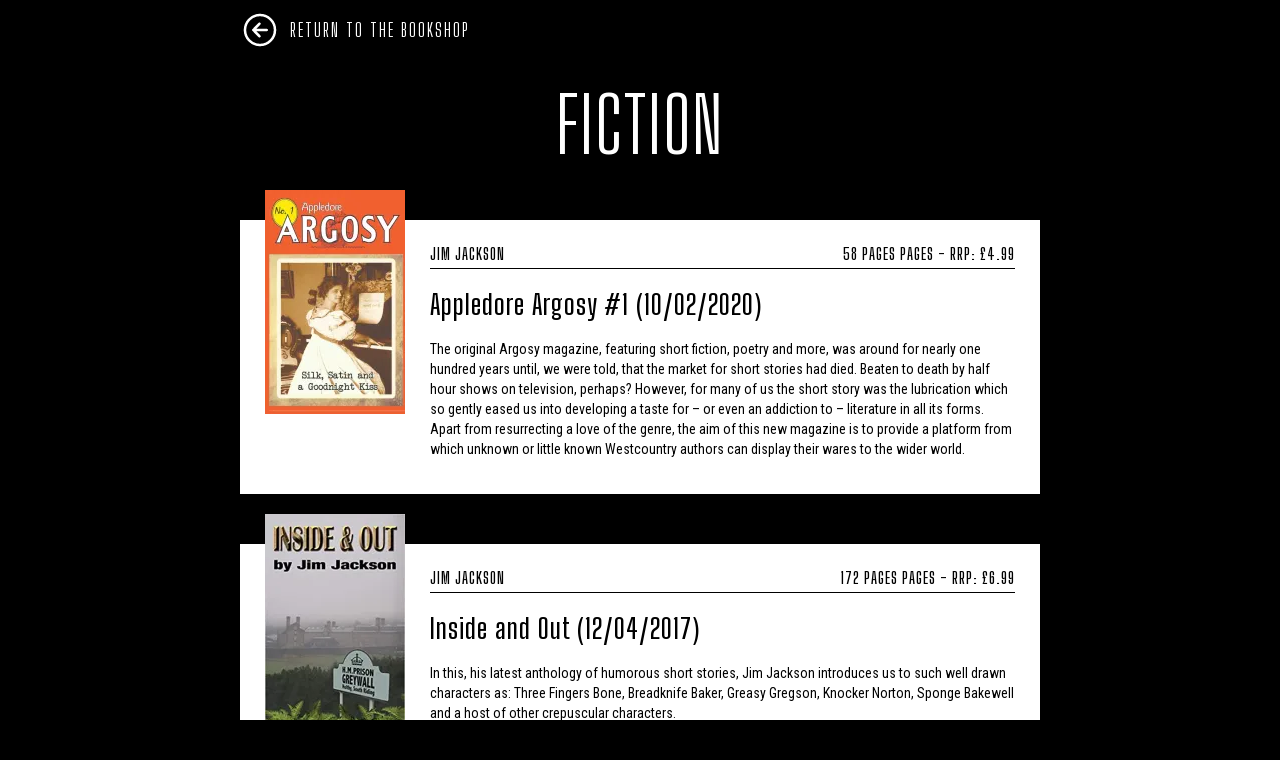

--- FILE ---
content_type: text/html; charset=UTF-8
request_url: https://cfz.org.uk/books/fiction/
body_size: 10161
content:
<!DOCTYPE html>
<html>
    <head>
	<title>Fiction  &#8211;  Book Series  &#8211;  The Centre for Fortean Zoology</title>
	
<meta name='robots' content='max-image-preview:large' />
<script>window._wca = window._wca || [];</script>
<style id='wp-img-auto-sizes-contain-inline-css' type='text/css'>
img:is([sizes=auto i],[sizes^="auto," i]){contain-intrinsic-size:3000px 1500px}
/*# sourceURL=wp-img-auto-sizes-contain-inline-css */
</style>
<style id='classic-theme-styles-inline-css' type='text/css'>
/*! This file is auto-generated */
.wp-block-button__link{color:#fff;background-color:#32373c;border-radius:9999px;box-shadow:none;text-decoration:none;padding:calc(.667em + 2px) calc(1.333em + 2px);font-size:1.125em}.wp-block-file__button{background:#32373c;color:#fff;text-decoration:none}
/*# sourceURL=/wp-includes/css/classic-themes.min.css */
</style>
<link rel='stylesheet' id='mpp_gutenberg-css' href='https://cfz.org.uk/wp-content/plugins/profile-builder/add-ons-free/user-profile-picture/dist/blocks.style.build.css' type='text/css' media='all' />
<link rel='stylesheet' id='woocommerce-layout-css' href='https://cfz.org.uk/wp-content/plugins/woocommerce/assets/css/woocommerce-layout.css' type='text/css' media='all' />
<style id='woocommerce-layout-inline-css' type='text/css'>

	.infinite-scroll .woocommerce-pagination {
		display: none;
	}
/*# sourceURL=woocommerce-layout-inline-css */
</style>
<link rel='stylesheet' id='woocommerce-smallscreen-css' href='https://cfz.org.uk/wp-content/plugins/woocommerce/assets/css/woocommerce-smallscreen.css' type='text/css' media='only screen and (max-width: 768px)' />
<link rel='stylesheet' id='woocommerce-general-css' href='https://cfz.org.uk/wp-content/plugins/woocommerce/assets/css/woocommerce.css' type='text/css' media='all' />
<style id='woocommerce-inline-inline-css' type='text/css'>
.woocommerce form .form-row .required { visibility: visible; }
/*# sourceURL=woocommerce-inline-inline-css */
</style>
<link rel='stylesheet' id='brands-styles-css' href='https://cfz.org.uk/wp-content/plugins/woocommerce/assets/css/brands.css' type='text/css' media='all' />
<link rel='stylesheet' id='jetpack_likes-css' href='https://cfz.org.uk/wp-content/plugins/jetpack/modules/likes/style.css' type='text/css' media='all' />
<link rel='stylesheet' id='wppb_stylesheet-css' href='https://cfz.org.uk/wp-content/plugins/profile-builder/assets/css/style-front-end.css' type='text/css' media='all' />
<script type="text/javascript" src="https://cfz.org.uk/wp-includes/js/jquery/jquery.min.js" id="jquery-core-js"></script>
<script type="text/javascript" src="https://cfz.org.uk/wp-includes/js/jquery/jquery-migrate.min.js" id="jquery-migrate-js"></script>
<script type="text/javascript" src="https://cfz.org.uk/wp-content/plugins/woocommerce/assets/js/jquery-blockui/jquery.blockUI.min.js" id="wc-jquery-blockui-js" defer="defer" data-wp-strategy="defer"></script>
<script type="text/javascript" id="wc-add-to-cart-js-extra">
/* <![CDATA[ */
var wc_add_to_cart_params = {"ajax_url":"/wp-admin/admin-ajax.php","wc_ajax_url":"/?wc-ajax=%%endpoint%%","i18n_view_cart":"View basket","cart_url":"https://cfz.org.uk/basket/","is_cart":"","cart_redirect_after_add":"no"};
//# sourceURL=wc-add-to-cart-js-extra
/* ]]> */
</script>
<script type="text/javascript" src="https://cfz.org.uk/wp-content/plugins/woocommerce/assets/js/frontend/add-to-cart.min.js" id="wc-add-to-cart-js" defer="defer" data-wp-strategy="defer"></script>
<script type="text/javascript" src="https://cfz.org.uk/wp-content/plugins/woocommerce/assets/js/js-cookie/js.cookie.min.js" id="wc-js-cookie-js" defer="defer" data-wp-strategy="defer"></script>
<script type="text/javascript" id="woocommerce-js-extra">
/* <![CDATA[ */
var woocommerce_params = {"ajax_url":"/wp-admin/admin-ajax.php","wc_ajax_url":"/?wc-ajax=%%endpoint%%","i18n_password_show":"Show password","i18n_password_hide":"Hide password"};
//# sourceURL=woocommerce-js-extra
/* ]]> */
</script>
<script type="text/javascript" src="https://cfz.org.uk/wp-content/plugins/woocommerce/assets/js/frontend/woocommerce.min.js" id="woocommerce-js" defer="defer" data-wp-strategy="defer"></script>
<script type="text/javascript" src="https://stats.wp.com/s-202605.js" id="woocommerce-analytics-js" defer="defer" data-wp-strategy="defer"></script>
	<style>img#wpstats{display:none}</style>
			<noscript><style>.woocommerce-product-gallery{ opacity: 1 !important; }</style></noscript>
	
<!-- Jetpack Open Graph Tags -->
<meta property="og:type" content="website" />
<meta property="og:title" content="Fiction &#8211; The Centre for Fortean Zoology" />
<meta property="og:url" content="https://cfz.org.uk/books/fiction/" />
<meta property="og:site_name" content="The Centre for Fortean Zoology" />
<meta property="og:image" content="https://s0.wp.com/i/blank.jpg" />
<meta property="og:image:width" content="200" />
<meta property="og:image:height" content="200" />
<meta property="og:image:alt" content="" />
<meta property="og:locale" content="en_GB" />

<!-- End Jetpack Open Graph Tags -->
	
	
	<meta name="viewport" content="height=device-height,width=device-width,initial-scale=1.0,maximum-scale=1.0">
	<link rel="preconnect" href="https://fonts.gstatic.com">
  	<link rel="stylesheet" media="print" onload="this.onload=null;this.removeAttribute('media');" href="https://fonts.googleapis.com/css2?&family=Big+Shoulders+Display:wght@400;600;800&family=Roboto+Condensed&display=swap">
	
	<noscript>
    	<link rel="stylesheet" href="https://fonts.googleapis.com/css2?&family=Big+Shoulders+Display:wght@400;600;800&family=Roboto+Condensed&display=swap">
	</noscript>
	
	<!-- Styling Imports-->
	<link rel="stylesheet" href="/wp-content/themes/cfzblog/style/reset.css">
	<link rel="stylesheet" href="/wp-content/themes/cfzblog/style/main.css?=1769759686">
	
	<link rel="apple-touch-icon" sizes="180x180" href="/apple-touch-icon.png">
	<link rel="icon" type="image/png" sizes="32x32" href="/favicon-32x32.png">
	<link rel="icon" type="image/png" sizes="16x16" href="/favicon-16x16.png">
	<link rel="manifest" href="/site.webmanifest">
	<link rel="mask-icon" href="/safari-pinned-tab.svg" color="#5bbad5">
	<meta name="msapplication-TileColor" content="#da532c">
	<meta name="theme-color" content="#ffffff">
	
		<!-- External Imports-->
	<script src="https://unpkg.com/ionicons@5.4.0/dist/ionicons.js"></script>
	<script src="https://ajax.googleapis.com/ajax/libs/jquery/3.5.1/jquery.min.js"></script>
	
<style id='global-styles-inline-css' type='text/css'>
:root{--wp--preset--aspect-ratio--square: 1;--wp--preset--aspect-ratio--4-3: 4/3;--wp--preset--aspect-ratio--3-4: 3/4;--wp--preset--aspect-ratio--3-2: 3/2;--wp--preset--aspect-ratio--2-3: 2/3;--wp--preset--aspect-ratio--16-9: 16/9;--wp--preset--aspect-ratio--9-16: 9/16;--wp--preset--color--black: #000000;--wp--preset--color--cyan-bluish-gray: #abb8c3;--wp--preset--color--white: #ffffff;--wp--preset--color--pale-pink: #f78da7;--wp--preset--color--vivid-red: #cf2e2e;--wp--preset--color--luminous-vivid-orange: #ff6900;--wp--preset--color--luminous-vivid-amber: #fcb900;--wp--preset--color--light-green-cyan: #7bdcb5;--wp--preset--color--vivid-green-cyan: #00d084;--wp--preset--color--pale-cyan-blue: #8ed1fc;--wp--preset--color--vivid-cyan-blue: #0693e3;--wp--preset--color--vivid-purple: #9b51e0;--wp--preset--gradient--vivid-cyan-blue-to-vivid-purple: linear-gradient(135deg,rgb(6,147,227) 0%,rgb(155,81,224) 100%);--wp--preset--gradient--light-green-cyan-to-vivid-green-cyan: linear-gradient(135deg,rgb(122,220,180) 0%,rgb(0,208,130) 100%);--wp--preset--gradient--luminous-vivid-amber-to-luminous-vivid-orange: linear-gradient(135deg,rgb(252,185,0) 0%,rgb(255,105,0) 100%);--wp--preset--gradient--luminous-vivid-orange-to-vivid-red: linear-gradient(135deg,rgb(255,105,0) 0%,rgb(207,46,46) 100%);--wp--preset--gradient--very-light-gray-to-cyan-bluish-gray: linear-gradient(135deg,rgb(238,238,238) 0%,rgb(169,184,195) 100%);--wp--preset--gradient--cool-to-warm-spectrum: linear-gradient(135deg,rgb(74,234,220) 0%,rgb(151,120,209) 20%,rgb(207,42,186) 40%,rgb(238,44,130) 60%,rgb(251,105,98) 80%,rgb(254,248,76) 100%);--wp--preset--gradient--blush-light-purple: linear-gradient(135deg,rgb(255,206,236) 0%,rgb(152,150,240) 100%);--wp--preset--gradient--blush-bordeaux: linear-gradient(135deg,rgb(254,205,165) 0%,rgb(254,45,45) 50%,rgb(107,0,62) 100%);--wp--preset--gradient--luminous-dusk: linear-gradient(135deg,rgb(255,203,112) 0%,rgb(199,81,192) 50%,rgb(65,88,208) 100%);--wp--preset--gradient--pale-ocean: linear-gradient(135deg,rgb(255,245,203) 0%,rgb(182,227,212) 50%,rgb(51,167,181) 100%);--wp--preset--gradient--electric-grass: linear-gradient(135deg,rgb(202,248,128) 0%,rgb(113,206,126) 100%);--wp--preset--gradient--midnight: linear-gradient(135deg,rgb(2,3,129) 0%,rgb(40,116,252) 100%);--wp--preset--font-size--small: 13px;--wp--preset--font-size--medium: 20px;--wp--preset--font-size--large: 36px;--wp--preset--font-size--x-large: 42px;--wp--preset--spacing--20: 0.44rem;--wp--preset--spacing--30: 0.67rem;--wp--preset--spacing--40: 1rem;--wp--preset--spacing--50: 1.5rem;--wp--preset--spacing--60: 2.25rem;--wp--preset--spacing--70: 3.38rem;--wp--preset--spacing--80: 5.06rem;--wp--preset--shadow--natural: 6px 6px 9px rgba(0, 0, 0, 0.2);--wp--preset--shadow--deep: 12px 12px 50px rgba(0, 0, 0, 0.4);--wp--preset--shadow--sharp: 6px 6px 0px rgba(0, 0, 0, 0.2);--wp--preset--shadow--outlined: 6px 6px 0px -3px rgb(255, 255, 255), 6px 6px rgb(0, 0, 0);--wp--preset--shadow--crisp: 6px 6px 0px rgb(0, 0, 0);}:where(.is-layout-flex){gap: 0.5em;}:where(.is-layout-grid){gap: 0.5em;}body .is-layout-flex{display: flex;}.is-layout-flex{flex-wrap: wrap;align-items: center;}.is-layout-flex > :is(*, div){margin: 0;}body .is-layout-grid{display: grid;}.is-layout-grid > :is(*, div){margin: 0;}:where(.wp-block-columns.is-layout-flex){gap: 2em;}:where(.wp-block-columns.is-layout-grid){gap: 2em;}:where(.wp-block-post-template.is-layout-flex){gap: 1.25em;}:where(.wp-block-post-template.is-layout-grid){gap: 1.25em;}.has-black-color{color: var(--wp--preset--color--black) !important;}.has-cyan-bluish-gray-color{color: var(--wp--preset--color--cyan-bluish-gray) !important;}.has-white-color{color: var(--wp--preset--color--white) !important;}.has-pale-pink-color{color: var(--wp--preset--color--pale-pink) !important;}.has-vivid-red-color{color: var(--wp--preset--color--vivid-red) !important;}.has-luminous-vivid-orange-color{color: var(--wp--preset--color--luminous-vivid-orange) !important;}.has-luminous-vivid-amber-color{color: var(--wp--preset--color--luminous-vivid-amber) !important;}.has-light-green-cyan-color{color: var(--wp--preset--color--light-green-cyan) !important;}.has-vivid-green-cyan-color{color: var(--wp--preset--color--vivid-green-cyan) !important;}.has-pale-cyan-blue-color{color: var(--wp--preset--color--pale-cyan-blue) !important;}.has-vivid-cyan-blue-color{color: var(--wp--preset--color--vivid-cyan-blue) !important;}.has-vivid-purple-color{color: var(--wp--preset--color--vivid-purple) !important;}.has-black-background-color{background-color: var(--wp--preset--color--black) !important;}.has-cyan-bluish-gray-background-color{background-color: var(--wp--preset--color--cyan-bluish-gray) !important;}.has-white-background-color{background-color: var(--wp--preset--color--white) !important;}.has-pale-pink-background-color{background-color: var(--wp--preset--color--pale-pink) !important;}.has-vivid-red-background-color{background-color: var(--wp--preset--color--vivid-red) !important;}.has-luminous-vivid-orange-background-color{background-color: var(--wp--preset--color--luminous-vivid-orange) !important;}.has-luminous-vivid-amber-background-color{background-color: var(--wp--preset--color--luminous-vivid-amber) !important;}.has-light-green-cyan-background-color{background-color: var(--wp--preset--color--light-green-cyan) !important;}.has-vivid-green-cyan-background-color{background-color: var(--wp--preset--color--vivid-green-cyan) !important;}.has-pale-cyan-blue-background-color{background-color: var(--wp--preset--color--pale-cyan-blue) !important;}.has-vivid-cyan-blue-background-color{background-color: var(--wp--preset--color--vivid-cyan-blue) !important;}.has-vivid-purple-background-color{background-color: var(--wp--preset--color--vivid-purple) !important;}.has-black-border-color{border-color: var(--wp--preset--color--black) !important;}.has-cyan-bluish-gray-border-color{border-color: var(--wp--preset--color--cyan-bluish-gray) !important;}.has-white-border-color{border-color: var(--wp--preset--color--white) !important;}.has-pale-pink-border-color{border-color: var(--wp--preset--color--pale-pink) !important;}.has-vivid-red-border-color{border-color: var(--wp--preset--color--vivid-red) !important;}.has-luminous-vivid-orange-border-color{border-color: var(--wp--preset--color--luminous-vivid-orange) !important;}.has-luminous-vivid-amber-border-color{border-color: var(--wp--preset--color--luminous-vivid-amber) !important;}.has-light-green-cyan-border-color{border-color: var(--wp--preset--color--light-green-cyan) !important;}.has-vivid-green-cyan-border-color{border-color: var(--wp--preset--color--vivid-green-cyan) !important;}.has-pale-cyan-blue-border-color{border-color: var(--wp--preset--color--pale-cyan-blue) !important;}.has-vivid-cyan-blue-border-color{border-color: var(--wp--preset--color--vivid-cyan-blue) !important;}.has-vivid-purple-border-color{border-color: var(--wp--preset--color--vivid-purple) !important;}.has-vivid-cyan-blue-to-vivid-purple-gradient-background{background: var(--wp--preset--gradient--vivid-cyan-blue-to-vivid-purple) !important;}.has-light-green-cyan-to-vivid-green-cyan-gradient-background{background: var(--wp--preset--gradient--light-green-cyan-to-vivid-green-cyan) !important;}.has-luminous-vivid-amber-to-luminous-vivid-orange-gradient-background{background: var(--wp--preset--gradient--luminous-vivid-amber-to-luminous-vivid-orange) !important;}.has-luminous-vivid-orange-to-vivid-red-gradient-background{background: var(--wp--preset--gradient--luminous-vivid-orange-to-vivid-red) !important;}.has-very-light-gray-to-cyan-bluish-gray-gradient-background{background: var(--wp--preset--gradient--very-light-gray-to-cyan-bluish-gray) !important;}.has-cool-to-warm-spectrum-gradient-background{background: var(--wp--preset--gradient--cool-to-warm-spectrum) !important;}.has-blush-light-purple-gradient-background{background: var(--wp--preset--gradient--blush-light-purple) !important;}.has-blush-bordeaux-gradient-background{background: var(--wp--preset--gradient--blush-bordeaux) !important;}.has-luminous-dusk-gradient-background{background: var(--wp--preset--gradient--luminous-dusk) !important;}.has-pale-ocean-gradient-background{background: var(--wp--preset--gradient--pale-ocean) !important;}.has-electric-grass-gradient-background{background: var(--wp--preset--gradient--electric-grass) !important;}.has-midnight-gradient-background{background: var(--wp--preset--gradient--midnight) !important;}.has-small-font-size{font-size: var(--wp--preset--font-size--small) !important;}.has-medium-font-size{font-size: var(--wp--preset--font-size--medium) !important;}.has-large-font-size{font-size: var(--wp--preset--font-size--large) !important;}.has-x-large-font-size{font-size: var(--wp--preset--font-size--x-large) !important;}
/*# sourceURL=global-styles-inline-css */
</style>
<link rel='stylesheet' id='wc-blocks-style-css' href='https://cfz.org.uk/wp-content/plugins/woocommerce/assets/client/blocks/wc-blocks.css' type='text/css' media='all' />
</head>
    <body id="blog">
        <div id="anim_wrapper">
            <nav>
                <div id="nav_special">
                    <a href="/books">
                        <ion-icon id="home" name="arrow-back-circle-outline"></ion-icon>
                        <label>Return To The Bookshop</label>
                    </a>
                </div>
            </nav>
            <div id="blog_wrapper">
                <h1 id="page-title-super">Fiction</h1>
                							<div class="book">
								<a href="https://cfz.org.uk/book/appledore-argosy-1/">
									<img width="140" height="224" src="https://i0.wp.com/cfz.org.uk/wp-content/uploads/2021/07/710fChjF5aL.jpg?resize=140%2C224&amp;ssl=1" class="attachment-featured_image_book size-featured_image_book wp-post-image" alt="" decoding="async" srcset="https://i0.wp.com/cfz.org.uk/wp-content/uploads/2021/07/710fChjF5aL.jpg?resize=140%2C224&amp;ssl=1 140w, https://i0.wp.com/cfz.org.uk/wp-content/uploads/2021/07/710fChjF5aL.jpg?zoom=2&amp;resize=140%2C224&amp;ssl=1 280w, https://i0.wp.com/cfz.org.uk/wp-content/uploads/2021/07/710fChjF5aL.jpg?zoom=3&amp;resize=140%2C224&amp;ssl=1 420w" sizes="(max-width: 140px) 100vw, 140px" />								</a>
								<a class="book_author" href="https://cfz.org.uk/book/appledore-argosy-1/">Jim Jackson<span> 58 pages  Pages - RRP: £4.99</span></a>
								<a class="book_title" href="https://cfz.org.uk/book/appledore-argosy-1/">Appledore Argosy #1 (10/02/2020)</a>
								<a class="excerpt" href="https://cfz.org.uk/book/appledore-argosy-1/"><p>The original Argosy magazine, featuring short fiction, poetry and more, was around for nearly one hundred years until, we were told, that the market for short stories had died. Beaten to death by half hour shows on television, perhaps? However, for many of us the short story was the lubrication which so gently eased us into developing a taste for &#8211; or even an addiction to &#8211; literature in all its forms. Apart from resurrecting a love of the genre, the aim of this new magazine is to provide a platform from which unknown or little known Westcountry authors can display their wares to the wider world.</p>
</a>
							</div>
                							<div class="book">
								<a href="https://cfz.org.uk/book/inside-and-out/">
									<img width="140" height="224" src="https://i0.wp.com/cfz.org.uk/wp-content/uploads/2021/07/41ZNVLCQzFL._SX310_BO1204203200_.jpg?resize=140%2C224&amp;ssl=1" class="attachment-featured_image_book size-featured_image_book wp-post-image" alt="" decoding="async" srcset="https://i0.wp.com/cfz.org.uk/wp-content/uploads/2021/07/41ZNVLCQzFL._SX310_BO1204203200_.jpg?w=312&amp;ssl=1 312w, https://i0.wp.com/cfz.org.uk/wp-content/uploads/2021/07/41ZNVLCQzFL._SX310_BO1204203200_.jpg?resize=188%2C300&amp;ssl=1 188w, https://i0.wp.com/cfz.org.uk/wp-content/uploads/2021/07/41ZNVLCQzFL._SX310_BO1204203200_.jpg?resize=140%2C224&amp;ssl=1 140w" sizes="(max-width: 140px) 100vw, 140px" />								</a>
								<a class="book_author" href="https://cfz.org.uk/book/inside-and-out/">Jim Jackson<span>172 pages  Pages - RRP: £6.99</span></a>
								<a class="book_title" href="https://cfz.org.uk/book/inside-and-out/">Inside and Out (12/04/2017)</a>
								<a class="excerpt" href="https://cfz.org.uk/book/inside-and-out/"><p>In this, his latest anthology of humorous short stories, Jim Jackson introduces us to such well drawn characters as: Three Fingers Bone, Breadknife Baker, Greasy Gregson, Knocker Norton, Sponge Bakewell and a host of other crepuscular characters.</p>
</a>
							</div>
                							<div class="book">
								<a href="https://cfz.org.uk/book/tales-of-the-damned-an-anthology-of-fortean-horror/">
									<img width="140" height="224" src="https://i0.wp.com/cfz.org.uk/wp-content/uploads/2021/07/51A-xACCgvL._SX331_BO1204203200_.jpg?resize=140%2C224&amp;ssl=1" class="attachment-featured_image_book size-featured_image_book wp-post-image" alt="" decoding="async" srcset="https://i0.wp.com/cfz.org.uk/wp-content/uploads/2021/07/51A-xACCgvL._SX331_BO1204203200_.jpg?resize=140%2C224&amp;ssl=1 140w, https://i0.wp.com/cfz.org.uk/wp-content/uploads/2021/07/51A-xACCgvL._SX331_BO1204203200_.jpg?zoom=2&amp;resize=140%2C224&amp;ssl=1 280w" sizes="(max-width: 140px) 100vw, 140px" />								</a>
								<a class="book_author" href="https://cfz.org.uk/book/tales-of-the-damned-an-anthology-of-fortean-horror/">Kate Kelly<span>354 pages  Pages - RRP: £10.99</span></a>
								<a class="book_title" href="https://cfz.org.uk/book/tales-of-the-damned-an-anthology-of-fortean-horror/">Tales of the Damned &#8211; An Anthology of Fortean Horror (11/07/2016)</a>
								<a class="excerpt" href="https://cfz.org.uk/book/tales-of-the-damned-an-anthology-of-fortean-horror/"><p>Here we have a book unique in the annals of horror literature. This is a book where the stories are penned, mostly, by fortean researchers. For those who are unfamiliar with the term, &#8216;fortean&#8217; refers to the works of Charles Hoy Fort (August 6, 1874 &#8211; May 3, 1932).</p>
</a>
							</div>
                							<div class="book">
								<a href="https://cfz.org.uk/book/brundannons-daughter-through-the-realms-of-the-woodwose-book-one/">
									<img width="140" height="224" src="https://i0.wp.com/cfz.org.uk/wp-content/uploads/2021/07/51e1xUX82YL._SX331_BO1204203200_.jpg?resize=140%2C224&amp;ssl=1" class="attachment-featured_image_book size-featured_image_book wp-post-image" alt="" decoding="async" loading="lazy" srcset="https://i0.wp.com/cfz.org.uk/wp-content/uploads/2021/07/51e1xUX82YL._SX331_BO1204203200_.jpg?resize=140%2C224&amp;ssl=1 140w, https://i0.wp.com/cfz.org.uk/wp-content/uploads/2021/07/51e1xUX82YL._SX331_BO1204203200_.jpg?zoom=2&amp;resize=140%2C224&amp;ssl=1 280w" sizes="auto, (max-width: 140px) 100vw, 140px" />								</a>
								<a class="book_author" href="https://cfz.org.uk/book/brundannons-daughter-through-the-realms-of-the-woodwose-book-one/">Corinna Newton Downes<span>370 pages Pages - RRP: £10.75</span></a>
								<a class="book_title" href="https://cfz.org.uk/book/brundannons-daughter-through-the-realms-of-the-woodwose-book-one/">Brundannon&#8217;s Daughter; Through the Realms of the Woodwose. Book One (16/07/2015)</a>
								<a class="excerpt" href="https://cfz.org.uk/book/brundannons-daughter-through-the-realms-of-the-woodwose-book-one/"><p>Stray into the woods and forests and you will enter into another world; a world of creatures that live by their own rules, protect their own kind with fierceness, and view all strangers who venture under the protective boughs with deep suspicion. Tread the forest floor with care, for this is also the home of the hairy man &#8211; the wildman of the woods.</p>
</a>
							</div>
                							<div class="book">
								<a href="https://cfz.org.uk/book/the-scribbling-sea-serpent/">
									<img width="140" height="224" src="https://i0.wp.com/cfz.org.uk/wp-content/uploads/2021/07/51at65F-KiL._SX331_BO1204203200_.jpg?resize=140%2C224&amp;ssl=1" class="attachment-featured_image_book size-featured_image_book wp-post-image" alt="" decoding="async" loading="lazy" srcset="https://i0.wp.com/cfz.org.uk/wp-content/uploads/2021/07/51at65F-KiL._SX331_BO1204203200_.jpg?resize=140%2C224&amp;ssl=1 140w, https://i0.wp.com/cfz.org.uk/wp-content/uploads/2021/07/51at65F-KiL._SX331_BO1204203200_.jpg?zoom=2&amp;resize=140%2C224&amp;ssl=1 280w" sizes="auto, (max-width: 140px) 100vw, 140px" />								</a>
								<a class="book_author" href="https://cfz.org.uk/book/the-scribbling-sea-serpent/">Kate Kelly<span>192 pages Pages - RRP: £5.05</span></a>
								<a class="book_title" href="https://cfz.org.uk/book/the-scribbling-sea-serpent/">The Scribbling Sea Serpent (27/06/2015)</a>
								<a class="excerpt" href="https://cfz.org.uk/book/the-scribbling-sea-serpent/"><p>We cannot resist the call of the sea. Enter a strange world where things are never quite what you expect, in this collection of science fiction and weird tales from Kate Kelly. Ancient ruins, lost civilisations, alien visitors and restless ghosts; sinister technology, environmental disasters, dark secrets of the past and the mysteries that lurk beneath the ocean waves&#8230;</p>
</a>
							</div>
                							<div class="book">
								<a href="https://cfz.org.uk/book/the-museum-of-the-future-and-other-stories/">
									<img width="140" height="224" src="https://i0.wp.com/cfz.org.uk/wp-content/uploads/2021/07/B00RNDCSJI.01._SCLZZZZZZZ_SX500_.jpg?resize=140%2C224&amp;ssl=1" class="attachment-featured_image_book size-featured_image_book wp-post-image" alt="" decoding="async" loading="lazy" srcset="https://i0.wp.com/cfz.org.uk/wp-content/uploads/2021/07/B00RNDCSJI.01._SCLZZZZZZZ_SX500_.jpg?resize=140%2C224&amp;ssl=1 140w, https://i0.wp.com/cfz.org.uk/wp-content/uploads/2021/07/B00RNDCSJI.01._SCLZZZZZZZ_SX500_.jpg?zoom=2&amp;resize=140%2C224&amp;ssl=1 280w" sizes="auto, (max-width: 140px) 100vw, 140px" />								</a>
								<a class="book_author" href="https://cfz.org.uk/book/the-museum-of-the-future-and-other-stories/">Andrew May<span>192 pages  Pages - RRP: £12.29</span></a>
								<a class="book_title" href="https://cfz.org.uk/book/the-museum-of-the-future-and-other-stories/">The Museum of the Future and Other Stories (30/12/2014)</a>
								<a class="excerpt" href="https://cfz.org.uk/book/the-museum-of-the-future-and-other-stories/"><p>Twenty tales of High Strangeness featuring conspiracy theorists, mad scientists, hippies, geeks and miscellaneous weirdos.</p>
</a>
							</div>
                							<div class="book">
								<a href="https://cfz.org.uk/book/atco-grass/">
									<img width="140" height="224" src="https://i0.wp.com/cfz.org.uk/wp-content/uploads/2021/07/51c4JzBnZuL._SX331_BO1204203200_.jpg?resize=140%2C224&amp;ssl=1" class="attachment-featured_image_book size-featured_image_book wp-post-image" alt="" decoding="async" loading="lazy" srcset="https://i0.wp.com/cfz.org.uk/wp-content/uploads/2021/07/51c4JzBnZuL._SX331_BO1204203200_.jpg?resize=140%2C224&amp;ssl=1 140w, https://i0.wp.com/cfz.org.uk/wp-content/uploads/2021/07/51c4JzBnZuL._SX331_BO1204203200_.jpg?zoom=2&amp;resize=140%2C224&amp;ssl=1 280w" sizes="auto, (max-width: 140px) 100vw, 140px" />								</a>
								<a class="book_author" href="https://cfz.org.uk/book/atco-grass/">Jim Jackson<span>146 pages  Pages - RRP: £14.42</span></a>
								<a class="book_title" href="https://cfz.org.uk/book/atco-grass/">Atco &#038; Grass (04/11/2014)</a>
								<a class="excerpt" href="https://cfz.org.uk/book/atco-grass/"><p>In this new anthology of short stories West Country author Jim Jackson takes a lead in the restoration of this once popular genre , and in so doing escorts us upon a wide ranging flight of the imagination.</p>
</a>
							</div>
                							<div class="book">
								<a href="https://cfz.org.uk/book/the-magical-adventures-of-henry-owl/">
									<img width="140" height="224" src="https://i0.wp.com/cfz.org.uk/wp-content/uploads/2021/07/51r9s5oitOL._SY291_BO1204203200_QL40_ML2_.jpg?resize=140%2C224&amp;ssl=1" class="attachment-featured_image_book size-featured_image_book wp-post-image" alt="" decoding="async" loading="lazy" />								</a>
								<a class="book_author" href="https://cfz.org.uk/book/the-magical-adventures-of-henry-owl/">Nick Wadham<span>146 pages  Pages - RRP: £6.99</span></a>
								<a class="book_title" href="https://cfz.org.uk/book/the-magical-adventures-of-henry-owl/">The Magical Adventures of Henry Owl (30/06/2014)</a>
								<a class="excerpt" href="https://cfz.org.uk/book/the-magical-adventures-of-henry-owl/"><p>An ordinary day at the beach turns into an amazing and exciting magical adventure through time, when Henry Owl discovers a dinosaur tooth washed up on the shore.Henry is a young Snowy Owl, who discovers a magical dinosaur tooth at the seaside whilst looking for lost pirate owl treasure.</p>
</a>
							</div>
                							<div class="book">
								<a href="https://cfz.org.uk/book/hyakumonogatari-tales-of-japanese-horror-book-one/">
									<img width="140" height="224" src="https://i0.wp.com/cfz.org.uk/wp-content/uploads/2021/07/51l9e3vq3L._SY344_BO1204203200_.jpg?resize=140%2C224&amp;ssl=1" class="attachment-featured_image_book size-featured_image_book wp-post-image" alt="" decoding="async" loading="lazy" />								</a>
								<a class="book_author" href="https://cfz.org.uk/book/hyakumonogatari-tales-of-japanese-horror-book-one/">Richard Freeman<span>240 pages  Pages - RRP: £9.99</span></a>
								<a class="book_title" href="https://cfz.org.uk/book/hyakumonogatari-tales-of-japanese-horror-book-one/">Hyakumonogatari: Tales of Japanese Horror &#8211; Book One (18/05/2015)</a>
								<a class="excerpt" href="https://cfz.org.uk/book/hyakumonogatari-tales-of-japanese-horror-book-one/"><p>In Edo Period Japan, the game of Hyakumonogatari &#8211; or one hundred stories &#8211; was a popular pastime. A hundred candles in blue lanterns were lit and placed on a table before a mirror. Each person would tell a story of a ghost, monster or strange occurrence, then blow out one of the candles. When the last candle was blown out it was said that a horned blue spirit, Aoandon, would manifest in the mirror.</p>
</a>
							</div>
                							<div class="book">
								<a href="https://cfz.org.uk/book/dark-wear-dark-trilogy-book-2/">
									<img width="140" height="224" src="https://i0.wp.com/cfz.org.uk/wp-content/uploads/2021/07/41iDfQ08Z3L._SY291_BO1204203200_QL40_ML2_.jpg?resize=140%2C224&amp;ssl=1" class="attachment-featured_image_book size-featured_image_book wp-post-image" alt="" decoding="async" loading="lazy" />								</a>
								<a class="book_author" href="https://cfz.org.uk/book/dark-wear-dark-trilogy-book-2/">Tabitca Cope<span>282 pages  Pages - RRP: £6.99</span></a>
								<a class="book_title" href="https://cfz.org.uk/book/dark-wear-dark-trilogy-book-2/">Dark Wear (Dark Trilogy Book 2) (20/09/2011)</a>
								<a class="excerpt" href="https://cfz.org.uk/book/dark-wear-dark-trilogy-book-2/"><p>Readers (see reviews) say it made them scared, made them laugh and made them cry, are you prepared to go through these powerful emotions and read DARK WEAR?</p>
</a>
							</div>
                                                <a href="https://cfz.org.uk/books/fiction/page/2/" ><div class="page-button">Next Page</div></a>            </div>
            <footer>
    <div id="inner_wrapper">
        The Centre for Fortean Zoology
        <sub><a href="/legacy-sites">Legacy Sites</a> - <a href="/privacy-policy">Privacy Policy</a> - <a href="/admin">Admin Centre</a></sub>
        <div id="subscribe">
			<form action="https://cfz.us6.list-manage.com/subscribe/post?u=7c0df6dc046f28a285e734915&amp;id=91bf73ef90" method="post" id="mc-embedded-subscribe-form" name="mc-embedded-subscribe-form" class="validate" target="_blank" novalidate>
                <input autocomplete="off" type="email" value="" name="EMAIL" class="required email" id="mce-EMAIL"placeholder="Enter your email to join our newsletter">
                 <button id="submit" type="submit" value="Subscribe" name="subscribe" id="mc-embedded-subscribe"><ion-icon name="arrow-forward-circle-outline"></ion-icon></button>
            </form>
			
			
			
			
        </div>
		<div id="love">
			<ion-icon class="love" name="heart-outline"></ion-icon>
			<ul>
				<li>As Always, Dedicated With Love To:</li>
				<li>Joan James (1929 - 2019)</li>
				<li>Corinna Downes (1956 - 2020)</li>
				<li>Prudence (2007 - 2020)</li>
				<li>Biggles (2008 - 2010)</li>
				<li>Tessie (1990 - 2008)</li>
				<li>Toby (1985 - 2000)</li>
			</ul>
		</div>
    </div>
</footer>

<script type="speculationrules">
{"prefetch":[{"source":"document","where":{"and":[{"href_matches":"/*"},{"not":{"href_matches":["/wp-*.php","/wp-admin/*","/wp-content/uploads/*","/wp-content/*","/wp-content/plugins/*","/wp-content/themes/cfzblog/*","/*\\?(.+)"]}},{"not":{"selector_matches":"a[rel~=\"nofollow\"]"}},{"not":{"selector_matches":".no-prefetch, .no-prefetch a"}}]},"eagerness":"conservative"}]}
</script>
<style type="text/css"> 
         /* Hide reCAPTCHA V3 badge */
        .grecaptcha-badge {
        
            visibility: hidden !important;
        
        }
    </style><script type="text/javascript" src="https://cfz.org.uk/wp-content/plugins/profile-builder/add-ons-free/user-profile-picture/js/mpp-frontend.js" id="mpp_gutenberg_tabs-js"></script>
<script type="text/javascript" src="https://cfz.org.uk/wp-includes/js/dist/hooks.min.js" id="wp-hooks-js"></script>
<script type="text/javascript" src="https://cfz.org.uk/wp-includes/js/dist/i18n.min.js" id="wp-i18n-js"></script>
<script type="text/javascript" id="wp-i18n-js-after">
/* <![CDATA[ */
wp.i18n.setLocaleData( { 'text direction\u0004ltr': [ 'ltr' ] } );
//# sourceURL=wp-i18n-js-after
/* ]]> */
</script>
<script type="text/javascript" src="https://cfz.org.uk/wp-includes/js/dist/url.min.js" id="wp-url-js"></script>
<script type="text/javascript" id="wp-api-fetch-js-translations">
/* <![CDATA[ */
( function( domain, translations ) {
	var localeData = translations.locale_data[ domain ] || translations.locale_data.messages;
	localeData[""].domain = domain;
	wp.i18n.setLocaleData( localeData, domain );
} )( "default", {"translation-revision-date":"2025-12-15 12:18:56+0000","generator":"GlotPress\/4.0.3","domain":"messages","locale_data":{"messages":{"":{"domain":"messages","plural-forms":"nplurals=2; plural=n != 1;","lang":"en_GB"},"Could not get a valid response from the server.":["Could not get a valid response from the server."],"Unable to connect. Please check your Internet connection.":["Unable to connect. Please check your Internet connection."],"Media upload failed. If this is a photo or a large image, please scale it down and try again.":["Media upload failed. If this is a photo or a large image, please scale it down and try again."],"The response is not a valid JSON response.":["The response is not a valid JSON response."]}},"comment":{"reference":"wp-includes\/js\/dist\/api-fetch.js"}} );
//# sourceURL=wp-api-fetch-js-translations
/* ]]> */
</script>
<script type="text/javascript" src="https://cfz.org.uk/wp-includes/js/dist/api-fetch.min.js" id="wp-api-fetch-js"></script>
<script type="text/javascript" id="wp-api-fetch-js-after">
/* <![CDATA[ */
wp.apiFetch.use( wp.apiFetch.createRootURLMiddleware( "https://cfz.org.uk/wp-json/" ) );
wp.apiFetch.nonceMiddleware = wp.apiFetch.createNonceMiddleware( "bec9236316" );
wp.apiFetch.use( wp.apiFetch.nonceMiddleware );
wp.apiFetch.use( wp.apiFetch.mediaUploadMiddleware );
wp.apiFetch.nonceEndpoint = "https://cfz.org.uk/wp-admin/admin-ajax.php?action=rest-nonce";
//# sourceURL=wp-api-fetch-js-after
/* ]]> */
</script>
<script type="text/javascript" src="https://cfz.org.uk/wp-includes/js/dist/vendor/wp-polyfill.min.js" id="wp-polyfill-js"></script>
<script type="text/javascript" src="https://cfz.org.uk/wp-content/plugins/jetpack/jetpack_vendor/automattic/woocommerce-analytics/build/woocommerce-analytics-client.js?minify=false&amp;ver=0daedf2e8bf6852380b8" id="woocommerce-analytics-client-js" defer="defer" data-wp-strategy="defer"></script>
<script type="text/javascript" src="https://cfz.org.uk/wp-content/plugins/woocommerce/assets/js/sourcebuster/sourcebuster.min.js" id="sourcebuster-js-js"></script>
<script type="text/javascript" id="wc-order-attribution-js-extra">
/* <![CDATA[ */
var wc_order_attribution = {"params":{"lifetime":1.0e-5,"session":30,"base64":false,"ajaxurl":"https://cfz.org.uk/wp-admin/admin-ajax.php","prefix":"wc_order_attribution_","allowTracking":true},"fields":{"source_type":"current.typ","referrer":"current_add.rf","utm_campaign":"current.cmp","utm_source":"current.src","utm_medium":"current.mdm","utm_content":"current.cnt","utm_id":"current.id","utm_term":"current.trm","utm_source_platform":"current.plt","utm_creative_format":"current.fmt","utm_marketing_tactic":"current.tct","session_entry":"current_add.ep","session_start_time":"current_add.fd","session_pages":"session.pgs","session_count":"udata.vst","user_agent":"udata.uag"}};
//# sourceURL=wc-order-attribution-js-extra
/* ]]> */
</script>
<script type="text/javascript" src="https://cfz.org.uk/wp-content/plugins/woocommerce/assets/js/frontend/order-attribution.min.js" id="wc-order-attribution-js"></script>
<script type="text/javascript" id="jetpack-stats-js-before">
/* <![CDATA[ */
_stq = window._stq || [];
_stq.push([ "view", JSON.parse("{\"v\":\"ext\",\"blog\":\"246632146\",\"post\":\"0\",\"tz\":\"0\",\"srv\":\"cfz.org.uk\",\"arch_tax_book_series\":\"fiction\",\"arch_results\":\"10\",\"j\":\"1:15.2\"}") ]);
_stq.push([ "clickTrackerInit", "246632146", "0" ]);
//# sourceURL=jetpack-stats-js-before
/* ]]> */
</script>
<script type="text/javascript" src="https://stats.wp.com/e-202605.js" id="jetpack-stats-js" defer="defer" data-wp-strategy="defer"></script>
		<script type="text/javascript">
			(function() {
				window.wcAnalytics = window.wcAnalytics || {};
				const wcAnalytics = window.wcAnalytics;

				// Set the assets URL for webpack to find the split assets.
				wcAnalytics.assets_url = 'https://cfz.org.uk/wp-content/plugins/jetpack/jetpack_vendor/automattic/woocommerce-analytics/src/../build/';

				// Set common properties for all events.
				wcAnalytics.commonProps = {"blog_id":246632146,"store_id":"556ff1ae-1ced-42fc-87d2-e9bb5eaef050","ui":null,"url":"https://cfz.org.uk","woo_version":"10.3.7","wp_version":"6.9","store_admin":0,"device":"desktop","store_currency":"GBP","timezone":"UTC","is_guest":1};

				// Set the event queue.
				wcAnalytics.eventQueue = [];

				// Features.
				wcAnalytics.features = {
					ch: false,
					sessionTracking: false,
					proxy: false,
				};

				wcAnalytics.breadcrumbs = ["Book Series","Fiction"];

				// Page context flags.
				wcAnalytics.pages = {
					isAccountPage: false,
					isCart: false,
				};
			})();
		</script>
		        </div> 
    </body>
</html>
<script>
    // Javascript Fade-In
    $(document).ready(function() {
        $('#anim_wrapper').hide().fadeIn(1200);
        $("a").click(function(e) {
            e.preventDefault();
            $link = $(this).attr("href");
            $("#anim_wrapper").fadeOut(1200,function(){
            window.location =  $link; 
            });
        });
    });
</script>

--- FILE ---
content_type: text/css
request_url: https://cfz.org.uk/wp-content/themes/cfzblog/style/main.css?=1769759686
body_size: 30632
content:
body {
    font-size: 16px;
    line-height:24px;
	font-family: 'Roboto Condensed', sans-serif;
	background:#000; 
	min-width:320px;
    overflow-X:hidden;
	-webkit-tap-highlight-color: rgba(0,0,0,0);
	-webkit-tap-highlight-color: transparent;
	-webkit-touch-callout: none;
}

/* Default Styling */
h1 {font-family:'Big Shoulders Display', cursive;line-height:100px;font-size:38px;letter-spacing:2px;}
h2 {font-family:'Big Shoulders Display', cursive;line-height:40px;font-size:28px;letter-spacing:2px;}
h3 {font-family:'Big Shoulders Display', cursive;line-height:40px;font-size:28px;letter-spacing:2px;}
h4 {font-family:'Big Shoulders Display', cursive;line-height:40px;font-size:28px;letter-spacing:2px;}
h5 {font-family:'Big Shoulders Display', cursive;line-height:40px;font-size:28px;letter-spacing:2px;}
h6 {font-family:'Big Shoulders Display', cursive;line-height:40px;font-size:28px;letter-spacing:2px;}
p {margin-bottom:15px;}

/* Nav Styling*/
nav {
    font-size:20px;
    line-height:60px;
    text-align:center;
    letter-spacing:2px;
    text-transform:uppercase;
    font-family:'Big Shoulders Display', cursive;
	overflow:hidden;
    background:#000;
}

#menu-icon {
    color:#fff;
    font-size:40px;
    margin:0px auto;
    padding:10px 150px; /* Makes button wider for clickability */
}

nav ul li:hover {
    color:#00BFFF;
    transition:color 0.2s linear;
    cursor:pointer;
}

nav ul li a  {
    color:#fff;
    transition:color 0.2s linear;
}

nav ul li a:hover {
    color:#00BFFF;
    transition:color 0.2s linear;
    cursor:pointer;
}


@media screen and (min-width: 1200px) {
    nav ul {
        max-height:60px;
        overflow:hidden;
    }
    nav ul li {
        display:inline;
        margin:0px 12px;
        color:#fff;
    }
    #menu-icon {display:none;}
	#icon-close {display:none;}
}

@media screen and (max-width: 1200px){
    #menu-icon {
        display:block;
        cursor: pointer;
    }
	#icon-close {
		color:#fff;
		display:block;
		font-size:50px;
		margin:25px auto;
		line-height:50px;
		text-align:center;
	}
    nav ul {
        max-height:0px;
		height:100%;
        overflow:hidden;
        position:fixed;
        bottom:0px;left:0;right:0;
        transition:max-height 1s linear;
        background:#1D2C3B;
        font-size:30px;
        color:#000;
        cursor:default;
    }
    nav ul li {
        color:#fff;
        display:block;
        margin:0px 12px;
        transition:color 0.2s linear;
    }
    nav ul li:first-of-type {
        margin-top:20px;
    }
    nav ul li:hover {
    	color:#00BFFF;
    }
    .scroll-lock {
        width:100vw;
        height:100vh;
        overflow:hidden;
		touch-action:none;
    }
    .open {
        height:100%;
		max-height:100%;
        transition:max-height 1s linear;
    }
}

/* Main Splashscreen */
#splash {
    top:0px;
    left:0px;
    z-index: -1; /* Set video behind overlay and nav */
    position:fixed;
    object-fit:cover;
    min-width:100%;
    height:100%;
}

#overlay {
	display:flex;
	flex-direction:column;
	height:calc(100vh - 60px);
  	justify-content:center;
  	align-items:center;
	overflow:hidden;
}

#logo {
    width:275px;
    height:275px;
    background: url("static/logo.webp") no-repeat;
    background-position:center;
    background-size:100%;
}

@media screen and (max-height: 800px){
	#logo {
		width:150px;
		height:150px;
		background: url("static/logo.webp") no-repeat ;
		background-position:center;
		background-size: 100%;
	}
}

#social {
    text-align:center;
    margin:10vh 0px 0px;
}

@media screen and (max-height: 500px){
	#social {
		display:none;
	}
}

#donate {
	display:block;
    font-size:20px;
    width:240px;
    padding:5px;
    line-height:34px;
    margin:0px auto 5px;
    border-radius: 10px;
    -moz-border-radius: 10px;
    -webkit-border-radius: 10px;
    text-transform: uppercase;
    color:#fff;
    background-color:#000;
    transition:background-color 0.4s linear;
	font-family:'Big Shoulders Display', cursive;
	letter-spacing:2px;
}

#donate:hover {
    color:#fff;
    background-color:#00BFFF;
    transition:background-color 0.4s linear;
}

/* Social Icons */
.icon {
    padding:10px;
    color:#fff;
    font-size:30px;
    text-align:center;
    background-color:#000;
    border-radius: 40px;
    -moz-border-radius: 40px;
    -webkit-border-radius: 40px;
	transition:background-color 0.4s linear;
    margin:15px 2px;
}

.icon:hover {
    background-color:#00BFFF;
    transition:background-color 0.4s linear;
}

/* Page Fold Indicator */
.icon-down {
    width:100%;
    color:#000;
    display:block;
    font-size:50px;
    line-height:50px;
    text-align:center;
    animation-name:bounce;
    animation-duration:2s;
    animation-timing-function: cubic-bezier(0.280, 0.840, 0.420, 1);
    animation-iteration-count: infinite;
}

@keyframes bounce {
    0%   {transform: translateY(0);}
    10%  {transform: translateY(0);}
    30%  {transform: translateY(-10px);}
    50%  {transform: translateY(0);}
    57%  {transform: translateY(-5px);}
    64%  {transform: translateY(0);}
    100% {transform: translateY(0);}
}

/* Reusable Buttons (Used for Form, About Section) */
.button-white, #load_more {
    font-size:20px;
	width:220px;
    line-height:40px;
	padding:0px;
	text-align:center;
    letter-spacing:2px;
    text-transform:uppercase;
	font-weight:600;
    font-family: 'Big Shoulders Display', cursive;
    margin:25px auto 0px;
    overflow:hidden;
    color:#000;
    background:#fff;
	transition:color 0.4s linear;
	transition:background 0.4s linear;
	cursor:pointer;
}

.button-white:hover {
    color:#fff;
    background:#00BFFF;
	transition:color 0.4s linear;
	transition:background 0.4s linear;
}

/* Specific Styling for About Section */
#about {
    background: url("static/forest.webp") ;
    background-position:top;
    background-size:cover;
    padding:0px 10px;
    overflow:hidden;
}

#history_wrapper { /* Wrapper to allow vertical centering of history tab */
    background: url("static/about.webp") no-repeat ;
    background-position:center;
    margin:6vh auto;
} 

#history {
    width:320px;
    padding:20px;
    color:#fff;
    font-size:15px;
    margin:0px auto;
    line-height:20px;
    text-align:justify;
    text-align-last: center;
    background:#000;
}

#history h1 {
    display:block;
    font-size:23px;
    line-height:28px;
    border-bottom:1px dashed #fff;
    font-family: 'Big Shoulders Display', cursive;
    padding:0px 0px 10px;
    margin-bottom:10px;
    text-align:center;
    letter-spacing:1px;
}

#mission-title {
    width:240px;
    color:#fff;
    line-height:60px;
    background:#000;
    text-align:center;
    text-transform:uppercase;
    font-family:'Big Shoulders Display', cursive;
    margin:10px auto 30px;
    font-size:30px;
	letter-spacing:2px;
}

#mission {
    display:flex;
    flex-direction: row;
    justify-content: center;
    align-content: center;
    margin:0px auto 20px;
    max-width:800px;
    column-gap: 20px;
    flex-wrap: wrap;
    row-gap:30px;
    color:#fff;
    width:100%;
}

#mission #objective {
    font-family: 'Big Shoulders Display', cursive;
    background:#000;
    text-align:center;
    line-height:32px;
    min-width:250px;
    font-size:21px;
    letter-spacing:1px;
    flex: 1 1 0px;
    padding:20px;
}

#mission #objective strong {
    font-size:24px;
    width:50px;
    height:50px;
    display:block;
    line-height:50px;
    text-align:center;
    margin:-45px auto 10px auto;
    font-family: 'Big Shoulders Display', cursive;
    border-radius: 40px;
    -moz-border-radius: 40px;
    -webkit-border-radius: 40px;
    background:#fff;
    color:#000;
	font-weight:600;
}

/* Specific Styling: News Section */ 
#news {
    position:relative;
    background:#000;
    font-family: 'Big Shoulders Display', cursive;
    text-align:center;
}

#news:before, #news:after {
    left:0px;
    content:'';
    width:100%;
    height:50px;
    bottom:100%;
    position:absolute;
    background-position:0 0;
    background-size: 50px 100%;
    background-repeat:repeat-x;
    background-image: linear-gradient(135deg, transparent 67%, #000 67%), linear-gradient(45deg, #000 33%, transparent 33%);
}

#news:after {
    top:100%;
    bottom:auto;
    background-image: linear-gradient(135deg, #000 33%,  transparent 33%),linear-gradient(45deg, transparent 67%, #000 67%);    
}

#news_title {
    color:#fff;
    margin:0px auto;
    text-align:center;
    line-height:80px;
    font-weight:200;
    font-size:34px;
	text-transform:uppercase;
	letter-spacing:2px;
}


#latest_video {
    overflow:hidden;
    min-width:360px;
    max-width:800px;
    margin:0px auto 20px auto;
    padding:0px 10px;
}

#latest_video img {
    width:100%;
    height:56.25%;
    object-fit: cover;
    object-position: 50% 50%;
}

.videoContainer {
    position: relative;
    height: 0;
    padding-top: 56.25%;
    width:100%;
}
.videoContainer iframe {
	position: absolute;
    top: 0; left: 0;
    border: 0;
    width: 100%;
    height: 100%;
}

#video_title {
    font-size:26px;
    line-height:40px;
    font-family: 'Big Shoulders Display', cursive;
    overflow:hidden;
    color:#fff;
	letter-spacing:1px;
	margin:0px;
	font-weight:600;
	padding:5px 15px 0px 15px;
}

#video_title span {
    color:#00BFFF;
    letter-spacing:2px;
    text-transform:uppercase;
	display:block;
	margin-bottom:5px;
	line-height:30px;
	font-size:22px;

}



/* Flex first two feature elements */
#feature_flex {
    display:flex;
    justify-content:center;
    padding:0px 10px;
    align-items: stretch;
    flex-direction:row;
    max-width:800px;
    column-gap:20px;
    margin:0px auto;
    flex-wrap:wrap;
    row-gap:20px;
}

#minor_feature {
    flex: 1 1 25%;
    overflow:hidden;
    min-width:360px;
	max-height:300px;
	background-color: rgb(21, 32, 43);
	padding-bottom:10px;
}

#minor_feature img {
    width:100%;
    height:60%;
    object-fit: cover;
    object-position: 50% 50%;
}

#feature_title {
    font-size:22px;
    line-height:30px;
	max-height:85px;
    font-family: 'Big Shoulders Display', cursive;
    overflow:hidden;
    color:#fff;
	letter-spacing:1px;
	margin:0px;
	font-weight:600;
	padding:5px 15px 0px 15px;
}

#feature_title span {
    color:#00BFFF;
    letter-spacing:2px;
    text-transform:uppercase;
	display:block;
	margin-bottom:5px;
	line-height:25px;
	font-size:18px;

}

/* Contact form specific styling */
#contact {
    min-height:75vh;
    min-height:650px;
    background:url('static/mountain.webp') no-repeat;
    background-position: bottom center;
    background-size:cover;
    color:#000;
}
#form_wrapper {
    margin:0px auto;
    padding:100px 10px;
    max-width:440px; 
}
#contact form {
    text-align:center;
    background-color:rgba(0,0,0,0.50);
    backdrop-filter:blur(5px);
    padding:30px 20px 20px;
}
#contact fieldset {
    border:1px solid #fff;
    padding:20px 5%;
}
#contact legend {
    line-height:0px;
    padding:0px 20px;
    text-align:center;
    font-family: 'Big Shoulders Display', cursive;
    letter-spacing:2px;
    font-size:30px;
    color:#fff;
}
#contact form label {
    display:block;
    font-size:20px;
    margin-top:10px;
    line-height:40px;
    letter-spacing:2px;
    font-family: 'Big Shoulders Display', cursive;
    color:#fff;
}
#contact form input, 
#contact form textarea {
    border:none;
    outline:none;
    font-size:16px;
    border-radius: 5px;
    -moz-border-radius: 5px;
    -webkit-border-radius: 5px;
    font-family: 'Roboto', sans-serif;
    padding:0px 10px;
    line-height:38px;
}
#contact form input:hover, 
#contact form textarea:hover {
    outline:none;
}
#contact form input {
    display:block;
    width:calc(100% - 20px);
    margin:0px auto;
}
#contact form textarea {
    resize:none;
    height:140px;
    display:block;
    width:calc(100% - 20px);
    overflow:scroll x;
}

/* Text Area Custom Scrollbar  */ 
textarea::-webkit-scrollbar       {
    background-color:#fff;width:20px
}
textarea::-webkit-scrollbar-track {
    background-color:#fff
}
textarea::-webkit-scrollbar-thumb {
    background-color:rgba(0,0,0,0.50);
    border:4px solid #fff;
    border-radius:16px;
}
#contact form button {
    border:none; /* Default styling applied by class, this removes outline from default button */
    outline:none;
}

/* Specific Styling: Footer */ 
footer {
    font-family: 'Big Shoulders Display', cursive;
    background: #000;
    position:relative;
    z-index:2;
}
footer:before {
    left:0;
    content:'';
    width:100%;
    height:50px;
    bottom:100%;
    position:absolute;
    background-position:0 0;
    background-size: 50px 100%;
    background-repeat:repeat-x;
    background-image: linear-gradient(135deg, transparent 66%, #000 67%), linear-gradient(45deg, #000 33%, transparent 33%);
}
footer #inner_wrapper {
    width:340px;
    color:#fff;
    font-size:24px;
    margin:0px auto;
    line-height:32px;
    text-align:center;
    padding:40px 0px 20px;
    text-transform:uppercase;
    letter-spacing:2px;
}
footer sub {
    display:block;
    font-size:14px;
    line-height:40px;
    text-transform:uppercase;
    letter-spacing:2px;
}
footer #inner_wrapper a {
    color:#fff;
    transition: color 0.4s linear;
}
footer #inner_wrapper a:hover {
    color:#00BFFF;
    transition: color 0.4s linear;
}
#love {
    margin:0px auto;
}
.love {
    display:block;
    color:#00BFFF;
    font-size:30px;
    line-height:40px;
    text-align:center;
    margin:0px auto 0px;
    animation-name:bounce;
    animation-duration:2s;
    animation-timing-function: cubic-bezier(0.280, 0.840, 0.420, 1);
    animation-iteration-count: infinite;
    cursor:pointer;
}
#love ul {
    height:0px;
    overflow:hidden;
    text-align:center;
    background:#000;
    margin:0px auto;
    color:#00BFFF;
    position:absolute;
    bottom:0px;
    left:0px;
    right:0px;
    width:340px;
    font-family: 'Big Shoulders Display', cursive;
    font-size:18px;
    line-height:28px;
    z-index:2;
    transition:height 1s ease-in-out;
}
#love:hover ul {
    height:240px;
    cursor:none;
    transition:height 1s ease-in-out;
}
#love ul li:first-of-type {
    margin:20px auto 5px;
    font-family: 'Big Shoulders Display', cursive;
    font-size:20px;
    line-height:30px;
    letter-spacing:2px;
}
#subscribe {
    border:none;
    outline:none;
    border-radius: 5px;
    -moz-border-radius: 5px;
    -webkit-border-radius: 5px;
    font-family: 'Big Shoulders Display', cursive;
    padding:5px 20px 5px 20px;
    background:#fff;
    margin:10px auto 20px;
    font-size:18px;
    display:block;
    height:40px;
	overflow:hidden;
}
#subscribe form input:hover {
    outline:none;
}
#subscribe button {
    color:#000;
    float:right;
	margin:5px 0px;
    height:30px;
    width:30px;
    font-size:30px;
    line-height:30px;
    outline:none;
    background:#fff;
    border:none;
    transition: color 0.4s linear;
	display:inline-block;
	padding:0px;
	cursor:pointer;
}
#subscribe button:hover {
    color:#00BFFF;
    transition: color 0.4s linear;
}
#subscribe input {
    width:calc(100% - 50px);
    height:38px;
    line-height:40px;
    overflow:hidden;
    border:none;
    outline:none;
    font-size:14px;
	-webkit-appearance: textfield;
	float:left;
	display:inline-block;
	padding:0px;
	margin:0px;
}

#blog {
    background:#000;
    text-align:center;
}

/* Simple Navbar for Blog/Shop */
#nav_special {
    text-align:left;
    margin:0px auto;
    max-width:800px;
    font-size:18px;
    line-height:60px;
    color:#fff;
}

@media screen and (min-width: 850px) {
	#nav_special {
		padding:0px;
	}
}


@media screen and (max-width: 850px) {
	#nav_special {
		padding:0px 10px;
	}
}


#home {
    float:left;
    color:#fff;
    font-size:40px;
    background:#000;
    padding:10px 10px 10px 0px;
    transition:color 0.4s linear;
}

#nav_special a label {
    color:#fff;
    cursor:pointer;
    transition:color 0.4s linear;
}

#nav_special a:hover label, 
#nav_special a:hover #home {
    color:#00BFFF;
    transition:color 0.4s linear;
}

/* Styling for static pages */
#blog_wrapper {
    max-width:800px;
    min-width:360px;
    margin:0px auto;
    padding:20px 10px 80px 10px;
}

/* Header for blog */
#page-title-super {
    color:#fff;
    line-height:90px;
    font-size:75px;
	margin-bottom:20px;
    letter-spacing:2px;
    font-family: 'Big Shoulders Display', cursive;
    text-transform:uppercase;
    text-align:center;
}

/* Header for blog */
#search_query {
    color:#fff;
    line-height:38px;
    font-size:24px;
    letter-spacing:2px;
    font-family: 'Big Shoulders Display', cursive;
    text-transform:uppercase;
    text-align:center;
}

 /* Category filter bar */
#cat_bar {
    padding:10px 20px 5px 20px;
    text-align:left;
    background:#1D2C3B;
    margin:10px 0px 20px;
    border:1px dashed #00BFFF;
    text-align:center;
    border-radius: 5px;
    -moz-border-radius: 5px;
    -webkit-border-radius: 5px;
}

#cat_bar li {
    display:inline-block;
    color:#fff;
    line-height:30px;
    background:#15202b;
    font-size:18px;
    font-family: 'Big Shoulders Display', cursive;
    text-transform:uppercase;
    border-radius: 25px;
    -moz-border-radius: 25px;
    -webkit-border-radius: 25px;
    border:1px solid #00BFFF;
    padding:0px 15px;
    margin:0px 5px 10px 0px;
    letter-spacing:1px;
    transition:border 0.4s linear;
}

#cat_bar li a {
    color:#00BFFF;
    transition:color 0.4s linear;
}

#cat_bar li:hover {
    border:1px solid #fff;
    transition:border 0.4s linear;
}

#cat_bar li:hover a {
    color:#fff;
    transition:color 0.4s linear;
}

#cat_bar label {
    display:block;
    line-height:40px;
    font-family: 'Big Shoulders Display', cursive;
    text-transform:uppercase;
    letter-spacing:2px;
    font-size:26px;
    color:#00BFFF;
}


#cat_bar_search {
    border:1px solid #00BFFF;
    outline:none;
    border-radius: 25px;
    -moz-border-radius: 25px;
    -webkit-border-radius: 25px;
    font-family: 'Big Shoulders Display', cursive;
    padding:5px 20px 5px 20px;
    background:#15202b;
    margin:5px 10px 20px;
    font-size:18px;
    display:block;
    height:40px;
	overflow:hidden;
}


#cat_bar_search form input:hover {
    outline:none;
}
#cat_bar_search button {
    color:#00BFFF;
    float:right;
    height:36px;
    width:36px;
    font-size:36px;
    outline:none;
    background:#15202b;
    border:none;
    transition: color 0.4s linear;
	margin:0px;
	padding:0px;
}
#cat_bar_search button:hover {
    color:#00BFFF;
    transition: color 0.4s linear;
}
#cat_bar_search input {
    width:calc(100% - 50px);
    height:38px;
    line-height:40px;
    overflow:hidden;
    border:none;
    outline:none;
    font-size:16px;
    background:#15202b;
    color:#00BFFF;
	-webkit-appearance: textfield;
	margin:0px;
	padding:0px;
	float:left;
}

#cat_bar_search input::placeholder { /* Chrome, Firefox, Opera, Safari 10.1+ */
    color: #00BFFF;
    opacity: 1; /* Firefox */
  }
  
#cat_bar_search input:-ms-input-placeholder { /* Internet Explorer 10-11 */
    color:#00BFFF;
  }
  
#cat_bar_search input::-ms-input-placeholder { /* Microsoft Edge */
    color: #00BFFF;
  }

.cat_bar_inner {
	max-height:0px;
	overflow:hidden;
	transition: max-height 1s linear;
}

.search_down {
	display:inline-block;
}

.search_up {
	display:none;
}

.cat_bar_open_ad {
	display:none;
}
.cat_bar_open_au {
	display:inline-block;
}
.cat_bar_open {
	max-height:8000px;
	transition: max-height 0.8s linear;
}

.search_down, .search_up {
	width:30px;
	height:30px;
	color:#00BFFF;
	line-height:30px;
	margin:0px auto;
	animation-name:bounce-small;
    animation-duration:2s;
    animation-timing-function: cubic-bezier(0.280, 0.840, 0.420, 1);
    animation-iteration-count: infinite;
	cursor:pointer;
}


@keyframes bounce-small {
    0%   {transform: translateY(0);}
    10%  {transform: translateY(0);}
    30%  {transform: translateY(-5px);}
    50%  {transform: translateY(0);}
    57%  {transform: translateY(-5px);}
    64%  {transform: translateY(0);}
    100% {transform: translateY(0);}
}

#blog_wrapper article ::-moz-selection { background:#1D2C3B;color:#fff; }
#blog_wrapper article ::selection { background:#1D2C3B;color:#fff;}

#blog_wrapper article {
    padding:25px;
    background:#fff;
    position:relative;
    margin-bottom:20px;
    transition: background-color 0.4s linear;
    text-align:left;
}

#excerpt p {
    margin-top:10px;
    text-align:center;
}

#featured_image img  {
    width:100%;
    height:56.25%;
    object-fit:cover;
    margin-bottom:5px;
}

#cat_list ul {
	max-height:30px;
    text-align:center;
	overflow:hidden;
		font-weight:600;

}

#cat_list li {
	font-weight:600;
    color:#00BFFF;
    font-size:18px;
    letter-spacing:2px;
    line-height:30px;
    text-transform:uppercase;
    font-family: 'Big Shoulders Display', cursive;
    text-align:center;
    display:inline;
}

#cat_list li:after {content: "  -";}

#cat_list li:last-of-type:after {content: "";}


#cat_list  li a {
    color:#00BFFF;
	font-weight:600;
	    font-family: 'Big Shoulders Display', cursive;
}

#post_title {
    color:#000;
    font-size:24px;
    line-height:36px;
    overflow:hidden;
    text-align:center;
	font-weight:800;
}

#page-title {
    color:#000;
    font-size:34px;
    line-height:38px;
    overflow:hidden;
    text-align:center;
    border-bottom:1px dashed #000;
    padding-bottom:10px;
	font-weight:800;
	margin-bottom:12px;
}

#read_more_link {
    display:block;
    font-family: 'Big Shoulders Display', cursive;
    color:#000;
    text-align:center;
    margin:20px 0px 0px;
    font-size:18px;
	line-height:20px;
    letter-spacing:2px;
    text-transform:uppercase;
    font-weight:600;

}














@media screen and (min-width: 1140px) {
	/* Article card author, date meta */
	.article_meta {
		width:120px;
		color:#fff;
		display:block;
		position:absolute;
		top:0;left:-140px;
		text-align:center;
		margin-top:5%;
		font-size:18px;
		line-height:24px;
		letter-spacing:1px;
		transition: color 0.4s linear;
		font-family: 'Big Shoulders Display', cursive;
	}

	.article_meta img {
		height:75px;
		max-width:75px;
		object-fit:cover;
		border-radius: 50px;
		-moz-border-radius: 50px;
		-webkit-border-radius: 50px;
	}
}


@media screen and (max-width: 1140px) {
	.article_meta {
		display:none;
	}
}

/* Load more articles button */
.page-button {
    width:160px;
    color:#fff;
    line-height:62px;
    height:60px;
    text-transform:uppercase;
    font-family: 'Big Shoulders Display', cursive;
    margin:10px 10px 0px 10px;
    background:#000;
    text-align:center;
    font-size:26px;
    cursor:pointer;
    display:inline-block;
    overflow:hidden;
}


































/* Article Author */
#article-author {
	background:#fff;
	position:relative;
	margin:85px auto 0px;
	padding:65px 25px 25px;
}

#article-author img {
	height:125px;
	max-width:125px;
	object-fit:cover;
	border-radius: 100px;
	-moz-border-radius: 100px;
	-webkit-border-radius: 100px;
	position:absolute;
	top:-65px;left:0px;right:0px;
	margin:0px auto;
}

#article-author-name {
	font-size:1.8rem;
	line-height:3.4rem;
	font-family: 'Big Shoulders Display', cursive;
	border-bottom:1px dashed #000;
	letter-spacing:2px;
	font-weight:800;
}

#article-author-bio {
	padding:10px;
	text-align:justify;
	text-align-last:center;
	font-size:15px;
	line-height:20px;
}






































/* Article Share Icons  */
#post-social {
	margin-top:20px;
    text-align:center;
}

#post-social label {
    font-size:1.2rem;
    display:block;
    color:#000;
    font-family: 'Big Shoulders Display', cursive;
    letter-spacing:2px;
    line-height:2.2rem;
    border-bottom: 1px dashed #000;
    width:320px;
    margin:0px auto;
	font-weight:800;
}

.share-icon {
    padding:10px;
    color:#fff;
    font-size:25px;
    text-align:center;
    background-color:#000;
    border-radius: 50px;
    -moz-border-radius: 50px;
    -webkit-border-radius: 50px;
	transition:background-color 0.4s linear;
    margin:10px 2px 0px;
}

.share-icon:hover {
    background-color:#00BFFF;
    transition:background-color 0.4s linear;
}

#date {
    display:block;
    font-size:18px;
    margin-top:12px;
    padding-bottom:10px;
    padding-top:12px;
    line-height:28px;
    text-align:center;
    letter-spacing:2px;
    border-top:1px dashed #000;
    border-bottom:1px dashed #000;
    font-family: 'Big Shoulders Display', cursive;
	margin-bottom:20px;
	font-weight:600;
}

#error {
    padding:25px;
    background:#fff;
    text-align:center;
}

#error h1 {
    font-size:30px;
    line-height:60px;
    text-align:center;
}

#error span {
    display:block;
    text-align:center;
    font-weight:bold;
}

#content p {font-size:16px;line-height:26px;text-align:left;}
#content a:link {color:#00BFFF;}
#content a:visited {color:#00BFFF;}
#content a:hover {text-decoration:underline;}
#content h1, #content h2, #content h3, #content h4, #content h5, #content h6 {
    text-align:left;
    margin:30px auto 5px;
}

#content small {font-size:75%;}
#content sup {font-size:75%;vertical-align:super !important;}



@media screen and (max-width: 600px) {
	#content .alignleft {margin:20px auto 20px auto;display:block;}
	#content .alignright {margin:20px auto 20px auto;display:block;}
	#content .aligncenter {margin:20px auto 20px auto;display:block;}
}

@media screen and (min-width: 600px) {
	#content .alignleft {float:left;margin:0px 20px 20px 0px;}
	#content .alignright {float:right;margin:0px 0px 20px 20px;}
	#content .aligncenter {margin:20px auto 20px auto;display:block;}
}

#content img {display:inline-block;max-width:100%;object-fit:cover;}

@media screen and (max-width: 600px) {
	.alignright, .alignleft, .aligncenter {min-width:100%;height:auto;text-align:center;}
}

.alignright, .alignleft, .aligncenter {text-align:center;}

.wp-caption {
	display:inline;
}



#content h1 {font-family: 'Big Shoulders Display', cursive;line-height:40px;font-size:40px;letter-spacing:2px;}
#content h2 {font-family: 'Big Shoulders Display', cursive;line-height:36px;font-size:36px;letter-spacing:2px;}
#content h3 {font-family: 'Big Shoulders Display', cursive;line-height:32px;font-size:32px;letter-spacing:2px;}
#content h4 {font-family: 'Big Shoulders Display', cursive;line-height:28px;font-size:28px;letter-spacing:2px;}
#content h5 {font-family: 'Big Shoulders Display', cursive;line-height:24px;font-size:24px;letter-spacing:2px;}
#content h6 {font-family: 'Big Shoulders Display', cursive;line-height:20px;font-size:20px;letter-spacing:2px;}
#content strong {font-weight:bold;}
#content em {font-style: italic;}

#content ol {
    list-style-type:decimal;
    margin:20px 0px 20px 40px;
  }

#content ul {
    list-style-type:circle;
    margin:20px 0px 20px 40px;
  }

  #content blockquote{
    width:75%;
    margin:25px auto;
    font-style:italic;
    color: #555555;
    padding:10px 20px 20px 75px;
    border-left:10px solid #364655 ;
    position: relative;
    background:#EDEDED;
  }
  
  #content blockquote::before{
    font-family:Arial;
    content: "\201C";
    color:#364655;
    font-size:4em;
    position: absolute;
    left: 10px;
    top:5px;
    line-height:100px;
    font-size: 100px;
  }
  
  #content blockquote::after{
    content: '';
  }
  
  #content blockquote span{
    display:block;
    font-weight: bold;
    margin-top:1em;
  }


#myCookieConsent {
    z-index: 999;
    min-height: 20px;
    padding: 10px 20px;
    background: rgba(0,0,0,0.6);
    overflow: hidden;
    position: fixed;
    color: #FFF;
    top: 0px;
    display: none;
    left: 0;
	right:0;
    text-align: left;
    font-size: 16px;
	font-family: 'Big Shoulders Display', cursive;
	letter-spacing:1px;
}
#myCookieConsent div {
    padding: 5px 0 0;
}
#myCookieConsent a {
    color: #fff;
    display: inline-block;
}
#myCookieConsent a:hover {
	color: #00BFFF;
}
#myCookieConsent #cookieButton {
    display: inline-block;
    color: #fff;
    font-size: 1.1em;
	background-color: #000;
	transition:background-color 0.4s linear;
    text-decoration: none;
    cursor: pointer;
    padding: 2px 20px;
    float: right;
    border-radius: 20px;
}
#myCookieConsent #cookieButton:hover {
    background-color: #00BFFF;
	transition:background-color 0.4s linear;
	color: #fff;
}

#books_wrapper {
	max-width:800px;
	margin:0px auto; 
}





.book {
	display:block;
	padding:20px 25px 20px 190px;
	margin-top:50px;
	margin-bottom:20px;
	background:#fff;
	position:relative;
	text-align:left;
}

.book-page {
	min-height:400px;	
}

.book_title {
	display:block;
	color:#000;
	font-size:28px;
	line-height:60px;
	font-family: 'Big Shoulders Display', cursive;
	letter-spacing:1px;
	margin-bottom:5px;
	font-weight:600;
	height:60px;
	overflow:hidden;
}

.book_author {
	font-size:16px;
	font-weight:600;
	color:#000;
	line-height:28px;
	text-transform:uppercase;
	font-family: 'Big Shoulders Display', cursive;
	letter-spacing:1px;
	display:block;
	border-bottom:1px solid #000;
	margin-bottom:5px;
}

.book_author span {
	float:right;
}

.book img {
	display:block;
	width:140px;
	height:224px;
	object-fit:cover;
	margin-bottom:10px;
	position:absolute;
	top:-30px;
	left:25px;
}




.book .excerpt {
	color:#000;
	line-height:20px;
	font-size:14px;
}

.buynow {
	position:absolute;
	top:200px;
	left:25px;
	width:140px;
	line-height:30px;
	text-align:center;
}

.buynow label {
	display:block;
	font-family: 'Big Shoulders Display', cursive;
	letter-spacing:1px;
	border-bottom:1px dashed #000;
	border-top:1px dashed #000;
	line-height:40px;
	font-size:18px;
	margin-bottom:5px;
	font-weight:600;
}

.buynow a {
	display:block;
	height:30px;
	line-height:40px;
	color:#ff0000;
}

.buynow a:hover {
	text-decoration:underline;
	color:#000;
} 
.book .content {
	font-size:17px;
	line-height:26px;
}

.isbn {
	font-size:18px;
	line-height:40px;
	font-family: 'Big Shoulders Display', cursive;
	letter-spacing:1px;
}


@media screen and (max-width: 600px) {
	.book_title {
		height:auto;
	}
	
	.book {
		display:block;
		padding:135px 25px 20px 25px;
		margin-top:130px;
		margin-bottom:20px;
		background:#fff;
		position:relative;
		text-align:left;
		min-height:170px;
		text-align:center;
	}

	.book img {
		display:block;
		width:140px;
		height:224px;
		object-fit:cover;
		margin-bottom:10px;
		position:absolute;
		top:-100px;
		left:0px;
		right:0px;
		margin:0px auto;
	}
	
	.book_author span {
	float:none;
	display:block;
	}
	
	.buynow {
	position:initial;
	width:100%;
	line-height:30px;
	text-align:center;
	}
}

